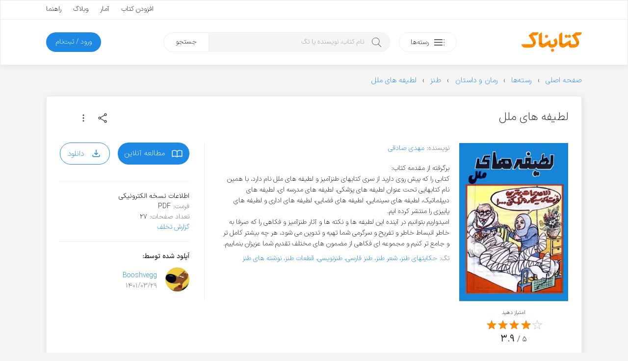

--- FILE ---
content_type: text/html; charset=utf-8
request_url: https://www.google.com/recaptcha/api2/anchor?ar=1&k=6LdgeZAUAAAAAPDx2702bFoMLLvrivE4DO3Udxvt&co=aHR0cHM6Ly9rZXRhYm5hay5jb206NDQz&hl=en&v=7gg7H51Q-naNfhmCP3_R47ho&size=invisible&anchor-ms=20000&execute-ms=15000&cb=o1qze0l5est3
body_size: 48359
content:
<!DOCTYPE HTML><html dir="ltr" lang="en"><head><meta http-equiv="Content-Type" content="text/html; charset=UTF-8">
<meta http-equiv="X-UA-Compatible" content="IE=edge">
<title>reCAPTCHA</title>
<style type="text/css">
/* cyrillic-ext */
@font-face {
  font-family: 'Roboto';
  font-style: normal;
  font-weight: 400;
  font-stretch: 100%;
  src: url(//fonts.gstatic.com/s/roboto/v48/KFO7CnqEu92Fr1ME7kSn66aGLdTylUAMa3GUBHMdazTgWw.woff2) format('woff2');
  unicode-range: U+0460-052F, U+1C80-1C8A, U+20B4, U+2DE0-2DFF, U+A640-A69F, U+FE2E-FE2F;
}
/* cyrillic */
@font-face {
  font-family: 'Roboto';
  font-style: normal;
  font-weight: 400;
  font-stretch: 100%;
  src: url(//fonts.gstatic.com/s/roboto/v48/KFO7CnqEu92Fr1ME7kSn66aGLdTylUAMa3iUBHMdazTgWw.woff2) format('woff2');
  unicode-range: U+0301, U+0400-045F, U+0490-0491, U+04B0-04B1, U+2116;
}
/* greek-ext */
@font-face {
  font-family: 'Roboto';
  font-style: normal;
  font-weight: 400;
  font-stretch: 100%;
  src: url(//fonts.gstatic.com/s/roboto/v48/KFO7CnqEu92Fr1ME7kSn66aGLdTylUAMa3CUBHMdazTgWw.woff2) format('woff2');
  unicode-range: U+1F00-1FFF;
}
/* greek */
@font-face {
  font-family: 'Roboto';
  font-style: normal;
  font-weight: 400;
  font-stretch: 100%;
  src: url(//fonts.gstatic.com/s/roboto/v48/KFO7CnqEu92Fr1ME7kSn66aGLdTylUAMa3-UBHMdazTgWw.woff2) format('woff2');
  unicode-range: U+0370-0377, U+037A-037F, U+0384-038A, U+038C, U+038E-03A1, U+03A3-03FF;
}
/* math */
@font-face {
  font-family: 'Roboto';
  font-style: normal;
  font-weight: 400;
  font-stretch: 100%;
  src: url(//fonts.gstatic.com/s/roboto/v48/KFO7CnqEu92Fr1ME7kSn66aGLdTylUAMawCUBHMdazTgWw.woff2) format('woff2');
  unicode-range: U+0302-0303, U+0305, U+0307-0308, U+0310, U+0312, U+0315, U+031A, U+0326-0327, U+032C, U+032F-0330, U+0332-0333, U+0338, U+033A, U+0346, U+034D, U+0391-03A1, U+03A3-03A9, U+03B1-03C9, U+03D1, U+03D5-03D6, U+03F0-03F1, U+03F4-03F5, U+2016-2017, U+2034-2038, U+203C, U+2040, U+2043, U+2047, U+2050, U+2057, U+205F, U+2070-2071, U+2074-208E, U+2090-209C, U+20D0-20DC, U+20E1, U+20E5-20EF, U+2100-2112, U+2114-2115, U+2117-2121, U+2123-214F, U+2190, U+2192, U+2194-21AE, U+21B0-21E5, U+21F1-21F2, U+21F4-2211, U+2213-2214, U+2216-22FF, U+2308-230B, U+2310, U+2319, U+231C-2321, U+2336-237A, U+237C, U+2395, U+239B-23B7, U+23D0, U+23DC-23E1, U+2474-2475, U+25AF, U+25B3, U+25B7, U+25BD, U+25C1, U+25CA, U+25CC, U+25FB, U+266D-266F, U+27C0-27FF, U+2900-2AFF, U+2B0E-2B11, U+2B30-2B4C, U+2BFE, U+3030, U+FF5B, U+FF5D, U+1D400-1D7FF, U+1EE00-1EEFF;
}
/* symbols */
@font-face {
  font-family: 'Roboto';
  font-style: normal;
  font-weight: 400;
  font-stretch: 100%;
  src: url(//fonts.gstatic.com/s/roboto/v48/KFO7CnqEu92Fr1ME7kSn66aGLdTylUAMaxKUBHMdazTgWw.woff2) format('woff2');
  unicode-range: U+0001-000C, U+000E-001F, U+007F-009F, U+20DD-20E0, U+20E2-20E4, U+2150-218F, U+2190, U+2192, U+2194-2199, U+21AF, U+21E6-21F0, U+21F3, U+2218-2219, U+2299, U+22C4-22C6, U+2300-243F, U+2440-244A, U+2460-24FF, U+25A0-27BF, U+2800-28FF, U+2921-2922, U+2981, U+29BF, U+29EB, U+2B00-2BFF, U+4DC0-4DFF, U+FFF9-FFFB, U+10140-1018E, U+10190-1019C, U+101A0, U+101D0-101FD, U+102E0-102FB, U+10E60-10E7E, U+1D2C0-1D2D3, U+1D2E0-1D37F, U+1F000-1F0FF, U+1F100-1F1AD, U+1F1E6-1F1FF, U+1F30D-1F30F, U+1F315, U+1F31C, U+1F31E, U+1F320-1F32C, U+1F336, U+1F378, U+1F37D, U+1F382, U+1F393-1F39F, U+1F3A7-1F3A8, U+1F3AC-1F3AF, U+1F3C2, U+1F3C4-1F3C6, U+1F3CA-1F3CE, U+1F3D4-1F3E0, U+1F3ED, U+1F3F1-1F3F3, U+1F3F5-1F3F7, U+1F408, U+1F415, U+1F41F, U+1F426, U+1F43F, U+1F441-1F442, U+1F444, U+1F446-1F449, U+1F44C-1F44E, U+1F453, U+1F46A, U+1F47D, U+1F4A3, U+1F4B0, U+1F4B3, U+1F4B9, U+1F4BB, U+1F4BF, U+1F4C8-1F4CB, U+1F4D6, U+1F4DA, U+1F4DF, U+1F4E3-1F4E6, U+1F4EA-1F4ED, U+1F4F7, U+1F4F9-1F4FB, U+1F4FD-1F4FE, U+1F503, U+1F507-1F50B, U+1F50D, U+1F512-1F513, U+1F53E-1F54A, U+1F54F-1F5FA, U+1F610, U+1F650-1F67F, U+1F687, U+1F68D, U+1F691, U+1F694, U+1F698, U+1F6AD, U+1F6B2, U+1F6B9-1F6BA, U+1F6BC, U+1F6C6-1F6CF, U+1F6D3-1F6D7, U+1F6E0-1F6EA, U+1F6F0-1F6F3, U+1F6F7-1F6FC, U+1F700-1F7FF, U+1F800-1F80B, U+1F810-1F847, U+1F850-1F859, U+1F860-1F887, U+1F890-1F8AD, U+1F8B0-1F8BB, U+1F8C0-1F8C1, U+1F900-1F90B, U+1F93B, U+1F946, U+1F984, U+1F996, U+1F9E9, U+1FA00-1FA6F, U+1FA70-1FA7C, U+1FA80-1FA89, U+1FA8F-1FAC6, U+1FACE-1FADC, U+1FADF-1FAE9, U+1FAF0-1FAF8, U+1FB00-1FBFF;
}
/* vietnamese */
@font-face {
  font-family: 'Roboto';
  font-style: normal;
  font-weight: 400;
  font-stretch: 100%;
  src: url(//fonts.gstatic.com/s/roboto/v48/KFO7CnqEu92Fr1ME7kSn66aGLdTylUAMa3OUBHMdazTgWw.woff2) format('woff2');
  unicode-range: U+0102-0103, U+0110-0111, U+0128-0129, U+0168-0169, U+01A0-01A1, U+01AF-01B0, U+0300-0301, U+0303-0304, U+0308-0309, U+0323, U+0329, U+1EA0-1EF9, U+20AB;
}
/* latin-ext */
@font-face {
  font-family: 'Roboto';
  font-style: normal;
  font-weight: 400;
  font-stretch: 100%;
  src: url(//fonts.gstatic.com/s/roboto/v48/KFO7CnqEu92Fr1ME7kSn66aGLdTylUAMa3KUBHMdazTgWw.woff2) format('woff2');
  unicode-range: U+0100-02BA, U+02BD-02C5, U+02C7-02CC, U+02CE-02D7, U+02DD-02FF, U+0304, U+0308, U+0329, U+1D00-1DBF, U+1E00-1E9F, U+1EF2-1EFF, U+2020, U+20A0-20AB, U+20AD-20C0, U+2113, U+2C60-2C7F, U+A720-A7FF;
}
/* latin */
@font-face {
  font-family: 'Roboto';
  font-style: normal;
  font-weight: 400;
  font-stretch: 100%;
  src: url(//fonts.gstatic.com/s/roboto/v48/KFO7CnqEu92Fr1ME7kSn66aGLdTylUAMa3yUBHMdazQ.woff2) format('woff2');
  unicode-range: U+0000-00FF, U+0131, U+0152-0153, U+02BB-02BC, U+02C6, U+02DA, U+02DC, U+0304, U+0308, U+0329, U+2000-206F, U+20AC, U+2122, U+2191, U+2193, U+2212, U+2215, U+FEFF, U+FFFD;
}
/* cyrillic-ext */
@font-face {
  font-family: 'Roboto';
  font-style: normal;
  font-weight: 500;
  font-stretch: 100%;
  src: url(//fonts.gstatic.com/s/roboto/v48/KFO7CnqEu92Fr1ME7kSn66aGLdTylUAMa3GUBHMdazTgWw.woff2) format('woff2');
  unicode-range: U+0460-052F, U+1C80-1C8A, U+20B4, U+2DE0-2DFF, U+A640-A69F, U+FE2E-FE2F;
}
/* cyrillic */
@font-face {
  font-family: 'Roboto';
  font-style: normal;
  font-weight: 500;
  font-stretch: 100%;
  src: url(//fonts.gstatic.com/s/roboto/v48/KFO7CnqEu92Fr1ME7kSn66aGLdTylUAMa3iUBHMdazTgWw.woff2) format('woff2');
  unicode-range: U+0301, U+0400-045F, U+0490-0491, U+04B0-04B1, U+2116;
}
/* greek-ext */
@font-face {
  font-family: 'Roboto';
  font-style: normal;
  font-weight: 500;
  font-stretch: 100%;
  src: url(//fonts.gstatic.com/s/roboto/v48/KFO7CnqEu92Fr1ME7kSn66aGLdTylUAMa3CUBHMdazTgWw.woff2) format('woff2');
  unicode-range: U+1F00-1FFF;
}
/* greek */
@font-face {
  font-family: 'Roboto';
  font-style: normal;
  font-weight: 500;
  font-stretch: 100%;
  src: url(//fonts.gstatic.com/s/roboto/v48/KFO7CnqEu92Fr1ME7kSn66aGLdTylUAMa3-UBHMdazTgWw.woff2) format('woff2');
  unicode-range: U+0370-0377, U+037A-037F, U+0384-038A, U+038C, U+038E-03A1, U+03A3-03FF;
}
/* math */
@font-face {
  font-family: 'Roboto';
  font-style: normal;
  font-weight: 500;
  font-stretch: 100%;
  src: url(//fonts.gstatic.com/s/roboto/v48/KFO7CnqEu92Fr1ME7kSn66aGLdTylUAMawCUBHMdazTgWw.woff2) format('woff2');
  unicode-range: U+0302-0303, U+0305, U+0307-0308, U+0310, U+0312, U+0315, U+031A, U+0326-0327, U+032C, U+032F-0330, U+0332-0333, U+0338, U+033A, U+0346, U+034D, U+0391-03A1, U+03A3-03A9, U+03B1-03C9, U+03D1, U+03D5-03D6, U+03F0-03F1, U+03F4-03F5, U+2016-2017, U+2034-2038, U+203C, U+2040, U+2043, U+2047, U+2050, U+2057, U+205F, U+2070-2071, U+2074-208E, U+2090-209C, U+20D0-20DC, U+20E1, U+20E5-20EF, U+2100-2112, U+2114-2115, U+2117-2121, U+2123-214F, U+2190, U+2192, U+2194-21AE, U+21B0-21E5, U+21F1-21F2, U+21F4-2211, U+2213-2214, U+2216-22FF, U+2308-230B, U+2310, U+2319, U+231C-2321, U+2336-237A, U+237C, U+2395, U+239B-23B7, U+23D0, U+23DC-23E1, U+2474-2475, U+25AF, U+25B3, U+25B7, U+25BD, U+25C1, U+25CA, U+25CC, U+25FB, U+266D-266F, U+27C0-27FF, U+2900-2AFF, U+2B0E-2B11, U+2B30-2B4C, U+2BFE, U+3030, U+FF5B, U+FF5D, U+1D400-1D7FF, U+1EE00-1EEFF;
}
/* symbols */
@font-face {
  font-family: 'Roboto';
  font-style: normal;
  font-weight: 500;
  font-stretch: 100%;
  src: url(//fonts.gstatic.com/s/roboto/v48/KFO7CnqEu92Fr1ME7kSn66aGLdTylUAMaxKUBHMdazTgWw.woff2) format('woff2');
  unicode-range: U+0001-000C, U+000E-001F, U+007F-009F, U+20DD-20E0, U+20E2-20E4, U+2150-218F, U+2190, U+2192, U+2194-2199, U+21AF, U+21E6-21F0, U+21F3, U+2218-2219, U+2299, U+22C4-22C6, U+2300-243F, U+2440-244A, U+2460-24FF, U+25A0-27BF, U+2800-28FF, U+2921-2922, U+2981, U+29BF, U+29EB, U+2B00-2BFF, U+4DC0-4DFF, U+FFF9-FFFB, U+10140-1018E, U+10190-1019C, U+101A0, U+101D0-101FD, U+102E0-102FB, U+10E60-10E7E, U+1D2C0-1D2D3, U+1D2E0-1D37F, U+1F000-1F0FF, U+1F100-1F1AD, U+1F1E6-1F1FF, U+1F30D-1F30F, U+1F315, U+1F31C, U+1F31E, U+1F320-1F32C, U+1F336, U+1F378, U+1F37D, U+1F382, U+1F393-1F39F, U+1F3A7-1F3A8, U+1F3AC-1F3AF, U+1F3C2, U+1F3C4-1F3C6, U+1F3CA-1F3CE, U+1F3D4-1F3E0, U+1F3ED, U+1F3F1-1F3F3, U+1F3F5-1F3F7, U+1F408, U+1F415, U+1F41F, U+1F426, U+1F43F, U+1F441-1F442, U+1F444, U+1F446-1F449, U+1F44C-1F44E, U+1F453, U+1F46A, U+1F47D, U+1F4A3, U+1F4B0, U+1F4B3, U+1F4B9, U+1F4BB, U+1F4BF, U+1F4C8-1F4CB, U+1F4D6, U+1F4DA, U+1F4DF, U+1F4E3-1F4E6, U+1F4EA-1F4ED, U+1F4F7, U+1F4F9-1F4FB, U+1F4FD-1F4FE, U+1F503, U+1F507-1F50B, U+1F50D, U+1F512-1F513, U+1F53E-1F54A, U+1F54F-1F5FA, U+1F610, U+1F650-1F67F, U+1F687, U+1F68D, U+1F691, U+1F694, U+1F698, U+1F6AD, U+1F6B2, U+1F6B9-1F6BA, U+1F6BC, U+1F6C6-1F6CF, U+1F6D3-1F6D7, U+1F6E0-1F6EA, U+1F6F0-1F6F3, U+1F6F7-1F6FC, U+1F700-1F7FF, U+1F800-1F80B, U+1F810-1F847, U+1F850-1F859, U+1F860-1F887, U+1F890-1F8AD, U+1F8B0-1F8BB, U+1F8C0-1F8C1, U+1F900-1F90B, U+1F93B, U+1F946, U+1F984, U+1F996, U+1F9E9, U+1FA00-1FA6F, U+1FA70-1FA7C, U+1FA80-1FA89, U+1FA8F-1FAC6, U+1FACE-1FADC, U+1FADF-1FAE9, U+1FAF0-1FAF8, U+1FB00-1FBFF;
}
/* vietnamese */
@font-face {
  font-family: 'Roboto';
  font-style: normal;
  font-weight: 500;
  font-stretch: 100%;
  src: url(//fonts.gstatic.com/s/roboto/v48/KFO7CnqEu92Fr1ME7kSn66aGLdTylUAMa3OUBHMdazTgWw.woff2) format('woff2');
  unicode-range: U+0102-0103, U+0110-0111, U+0128-0129, U+0168-0169, U+01A0-01A1, U+01AF-01B0, U+0300-0301, U+0303-0304, U+0308-0309, U+0323, U+0329, U+1EA0-1EF9, U+20AB;
}
/* latin-ext */
@font-face {
  font-family: 'Roboto';
  font-style: normal;
  font-weight: 500;
  font-stretch: 100%;
  src: url(//fonts.gstatic.com/s/roboto/v48/KFO7CnqEu92Fr1ME7kSn66aGLdTylUAMa3KUBHMdazTgWw.woff2) format('woff2');
  unicode-range: U+0100-02BA, U+02BD-02C5, U+02C7-02CC, U+02CE-02D7, U+02DD-02FF, U+0304, U+0308, U+0329, U+1D00-1DBF, U+1E00-1E9F, U+1EF2-1EFF, U+2020, U+20A0-20AB, U+20AD-20C0, U+2113, U+2C60-2C7F, U+A720-A7FF;
}
/* latin */
@font-face {
  font-family: 'Roboto';
  font-style: normal;
  font-weight: 500;
  font-stretch: 100%;
  src: url(//fonts.gstatic.com/s/roboto/v48/KFO7CnqEu92Fr1ME7kSn66aGLdTylUAMa3yUBHMdazQ.woff2) format('woff2');
  unicode-range: U+0000-00FF, U+0131, U+0152-0153, U+02BB-02BC, U+02C6, U+02DA, U+02DC, U+0304, U+0308, U+0329, U+2000-206F, U+20AC, U+2122, U+2191, U+2193, U+2212, U+2215, U+FEFF, U+FFFD;
}
/* cyrillic-ext */
@font-face {
  font-family: 'Roboto';
  font-style: normal;
  font-weight: 900;
  font-stretch: 100%;
  src: url(//fonts.gstatic.com/s/roboto/v48/KFO7CnqEu92Fr1ME7kSn66aGLdTylUAMa3GUBHMdazTgWw.woff2) format('woff2');
  unicode-range: U+0460-052F, U+1C80-1C8A, U+20B4, U+2DE0-2DFF, U+A640-A69F, U+FE2E-FE2F;
}
/* cyrillic */
@font-face {
  font-family: 'Roboto';
  font-style: normal;
  font-weight: 900;
  font-stretch: 100%;
  src: url(//fonts.gstatic.com/s/roboto/v48/KFO7CnqEu92Fr1ME7kSn66aGLdTylUAMa3iUBHMdazTgWw.woff2) format('woff2');
  unicode-range: U+0301, U+0400-045F, U+0490-0491, U+04B0-04B1, U+2116;
}
/* greek-ext */
@font-face {
  font-family: 'Roboto';
  font-style: normal;
  font-weight: 900;
  font-stretch: 100%;
  src: url(//fonts.gstatic.com/s/roboto/v48/KFO7CnqEu92Fr1ME7kSn66aGLdTylUAMa3CUBHMdazTgWw.woff2) format('woff2');
  unicode-range: U+1F00-1FFF;
}
/* greek */
@font-face {
  font-family: 'Roboto';
  font-style: normal;
  font-weight: 900;
  font-stretch: 100%;
  src: url(//fonts.gstatic.com/s/roboto/v48/KFO7CnqEu92Fr1ME7kSn66aGLdTylUAMa3-UBHMdazTgWw.woff2) format('woff2');
  unicode-range: U+0370-0377, U+037A-037F, U+0384-038A, U+038C, U+038E-03A1, U+03A3-03FF;
}
/* math */
@font-face {
  font-family: 'Roboto';
  font-style: normal;
  font-weight: 900;
  font-stretch: 100%;
  src: url(//fonts.gstatic.com/s/roboto/v48/KFO7CnqEu92Fr1ME7kSn66aGLdTylUAMawCUBHMdazTgWw.woff2) format('woff2');
  unicode-range: U+0302-0303, U+0305, U+0307-0308, U+0310, U+0312, U+0315, U+031A, U+0326-0327, U+032C, U+032F-0330, U+0332-0333, U+0338, U+033A, U+0346, U+034D, U+0391-03A1, U+03A3-03A9, U+03B1-03C9, U+03D1, U+03D5-03D6, U+03F0-03F1, U+03F4-03F5, U+2016-2017, U+2034-2038, U+203C, U+2040, U+2043, U+2047, U+2050, U+2057, U+205F, U+2070-2071, U+2074-208E, U+2090-209C, U+20D0-20DC, U+20E1, U+20E5-20EF, U+2100-2112, U+2114-2115, U+2117-2121, U+2123-214F, U+2190, U+2192, U+2194-21AE, U+21B0-21E5, U+21F1-21F2, U+21F4-2211, U+2213-2214, U+2216-22FF, U+2308-230B, U+2310, U+2319, U+231C-2321, U+2336-237A, U+237C, U+2395, U+239B-23B7, U+23D0, U+23DC-23E1, U+2474-2475, U+25AF, U+25B3, U+25B7, U+25BD, U+25C1, U+25CA, U+25CC, U+25FB, U+266D-266F, U+27C0-27FF, U+2900-2AFF, U+2B0E-2B11, U+2B30-2B4C, U+2BFE, U+3030, U+FF5B, U+FF5D, U+1D400-1D7FF, U+1EE00-1EEFF;
}
/* symbols */
@font-face {
  font-family: 'Roboto';
  font-style: normal;
  font-weight: 900;
  font-stretch: 100%;
  src: url(//fonts.gstatic.com/s/roboto/v48/KFO7CnqEu92Fr1ME7kSn66aGLdTylUAMaxKUBHMdazTgWw.woff2) format('woff2');
  unicode-range: U+0001-000C, U+000E-001F, U+007F-009F, U+20DD-20E0, U+20E2-20E4, U+2150-218F, U+2190, U+2192, U+2194-2199, U+21AF, U+21E6-21F0, U+21F3, U+2218-2219, U+2299, U+22C4-22C6, U+2300-243F, U+2440-244A, U+2460-24FF, U+25A0-27BF, U+2800-28FF, U+2921-2922, U+2981, U+29BF, U+29EB, U+2B00-2BFF, U+4DC0-4DFF, U+FFF9-FFFB, U+10140-1018E, U+10190-1019C, U+101A0, U+101D0-101FD, U+102E0-102FB, U+10E60-10E7E, U+1D2C0-1D2D3, U+1D2E0-1D37F, U+1F000-1F0FF, U+1F100-1F1AD, U+1F1E6-1F1FF, U+1F30D-1F30F, U+1F315, U+1F31C, U+1F31E, U+1F320-1F32C, U+1F336, U+1F378, U+1F37D, U+1F382, U+1F393-1F39F, U+1F3A7-1F3A8, U+1F3AC-1F3AF, U+1F3C2, U+1F3C4-1F3C6, U+1F3CA-1F3CE, U+1F3D4-1F3E0, U+1F3ED, U+1F3F1-1F3F3, U+1F3F5-1F3F7, U+1F408, U+1F415, U+1F41F, U+1F426, U+1F43F, U+1F441-1F442, U+1F444, U+1F446-1F449, U+1F44C-1F44E, U+1F453, U+1F46A, U+1F47D, U+1F4A3, U+1F4B0, U+1F4B3, U+1F4B9, U+1F4BB, U+1F4BF, U+1F4C8-1F4CB, U+1F4D6, U+1F4DA, U+1F4DF, U+1F4E3-1F4E6, U+1F4EA-1F4ED, U+1F4F7, U+1F4F9-1F4FB, U+1F4FD-1F4FE, U+1F503, U+1F507-1F50B, U+1F50D, U+1F512-1F513, U+1F53E-1F54A, U+1F54F-1F5FA, U+1F610, U+1F650-1F67F, U+1F687, U+1F68D, U+1F691, U+1F694, U+1F698, U+1F6AD, U+1F6B2, U+1F6B9-1F6BA, U+1F6BC, U+1F6C6-1F6CF, U+1F6D3-1F6D7, U+1F6E0-1F6EA, U+1F6F0-1F6F3, U+1F6F7-1F6FC, U+1F700-1F7FF, U+1F800-1F80B, U+1F810-1F847, U+1F850-1F859, U+1F860-1F887, U+1F890-1F8AD, U+1F8B0-1F8BB, U+1F8C0-1F8C1, U+1F900-1F90B, U+1F93B, U+1F946, U+1F984, U+1F996, U+1F9E9, U+1FA00-1FA6F, U+1FA70-1FA7C, U+1FA80-1FA89, U+1FA8F-1FAC6, U+1FACE-1FADC, U+1FADF-1FAE9, U+1FAF0-1FAF8, U+1FB00-1FBFF;
}
/* vietnamese */
@font-face {
  font-family: 'Roboto';
  font-style: normal;
  font-weight: 900;
  font-stretch: 100%;
  src: url(//fonts.gstatic.com/s/roboto/v48/KFO7CnqEu92Fr1ME7kSn66aGLdTylUAMa3OUBHMdazTgWw.woff2) format('woff2');
  unicode-range: U+0102-0103, U+0110-0111, U+0128-0129, U+0168-0169, U+01A0-01A1, U+01AF-01B0, U+0300-0301, U+0303-0304, U+0308-0309, U+0323, U+0329, U+1EA0-1EF9, U+20AB;
}
/* latin-ext */
@font-face {
  font-family: 'Roboto';
  font-style: normal;
  font-weight: 900;
  font-stretch: 100%;
  src: url(//fonts.gstatic.com/s/roboto/v48/KFO7CnqEu92Fr1ME7kSn66aGLdTylUAMa3KUBHMdazTgWw.woff2) format('woff2');
  unicode-range: U+0100-02BA, U+02BD-02C5, U+02C7-02CC, U+02CE-02D7, U+02DD-02FF, U+0304, U+0308, U+0329, U+1D00-1DBF, U+1E00-1E9F, U+1EF2-1EFF, U+2020, U+20A0-20AB, U+20AD-20C0, U+2113, U+2C60-2C7F, U+A720-A7FF;
}
/* latin */
@font-face {
  font-family: 'Roboto';
  font-style: normal;
  font-weight: 900;
  font-stretch: 100%;
  src: url(//fonts.gstatic.com/s/roboto/v48/KFO7CnqEu92Fr1ME7kSn66aGLdTylUAMa3yUBHMdazQ.woff2) format('woff2');
  unicode-range: U+0000-00FF, U+0131, U+0152-0153, U+02BB-02BC, U+02C6, U+02DA, U+02DC, U+0304, U+0308, U+0329, U+2000-206F, U+20AC, U+2122, U+2191, U+2193, U+2212, U+2215, U+FEFF, U+FFFD;
}

</style>
<link rel="stylesheet" type="text/css" href="https://www.gstatic.com/recaptcha/releases/7gg7H51Q-naNfhmCP3_R47ho/styles__ltr.css">
<script nonce="FP7JcNC-LyrbZURZHswm0Q" type="text/javascript">window['__recaptcha_api'] = 'https://www.google.com/recaptcha/api2/';</script>
<script type="text/javascript" src="https://www.gstatic.com/recaptcha/releases/7gg7H51Q-naNfhmCP3_R47ho/recaptcha__en.js" nonce="FP7JcNC-LyrbZURZHswm0Q">
      
    </script></head>
<body><div id="rc-anchor-alert" class="rc-anchor-alert"></div>
<input type="hidden" id="recaptcha-token" value="[base64]">
<script type="text/javascript" nonce="FP7JcNC-LyrbZURZHswm0Q">
      recaptcha.anchor.Main.init("[\x22ainput\x22,[\x22bgdata\x22,\x22\x22,\[base64]/[base64]/[base64]/[base64]/cjw8ejpyPj4+eil9Y2F0Y2gobCl7dGhyb3cgbDt9fSxIPWZ1bmN0aW9uKHcsdCx6KXtpZih3PT0xOTR8fHc9PTIwOCl0LnZbd10/dC52W3ddLmNvbmNhdCh6KTp0LnZbd109b2Yoeix0KTtlbHNle2lmKHQuYkImJnchPTMxNylyZXR1cm47dz09NjZ8fHc9PTEyMnx8dz09NDcwfHx3PT00NHx8dz09NDE2fHx3PT0zOTd8fHc9PTQyMXx8dz09Njh8fHc9PTcwfHx3PT0xODQ/[base64]/[base64]/[base64]/bmV3IGRbVl0oSlswXSk6cD09Mj9uZXcgZFtWXShKWzBdLEpbMV0pOnA9PTM/bmV3IGRbVl0oSlswXSxKWzFdLEpbMl0pOnA9PTQ/[base64]/[base64]/[base64]/[base64]\x22,\[base64]\x22,\x22InzCgGE3wqbDtGPDlMKdw5jCpV81w7DCqj4Vwp3Cr8OKwrjDtsKmBGvCgMKmEwYbwokUwr9ZwqrDgXjCrC/DjX9UV8Kdw6wTfcKxwqgwXWLDrMOSPDx4NMKIw6nDtB3CuiQBFH9Sw7DCqMOYQ8O6w5xmwqhywoYLw4hybsKsw6HDj8OpIirDhsO/wonCl8OdLFPCk8Kxwr/CtHPDpnvDrcOARwQrZcKtw5VIw6zDvEPDkcO6J8KyXxbDgm7DjsKTB8OcJEEfw7gTUsObwo4PNMOBGDIHwpXCjcOBwoFnwrY0WlrDvl0awp7DnsKVwp3DksKdwqFkDiPCusK6A24FwrDDpMKGCRQWMcOIwp3CkArDg8OhWnQIwr/ClsK5NcOIZ1DCjMOhw4vDgMKxw5rDn35zw51SQBpZw5VVXGo0A3PDu8OrO23CkknCm0fDvcO/GEfCqsKKLjjCqWHCn3FTGMOTwqHCl27DpV4CD17DoEHDj8KcwrMBLlYGVMOfQMKHwqrCgsOXKSzDrgTDl8OmDcOAwp7Do8KJYGTDsX7Dnw9RwrLCtcO8KcOKYzpefX7CscKtOsOCJcKiDWnCocK3EsKtSxLDtz/Dp8OdDsKgwqZ4wrfCi8Odw5rDrAwaMF3DrWcOwpnCqsKuUsKpwpTDoyXCu8KewrrDh8KNOUrCssOIPEkaw4cpCEDCvcOXw63Do8OvKVNYw4g7w5nDjHVOw40KdFrChR93w5/DlGHDpgHDu8KOQCHDvcO5wozDjsKRw5MSXyAtw5UbGcOQR8OECWTCgMKjwqfCi8OOIMOEwoQNHcOKwqXCpcKqw7pjC8KUUcKjQwXCq8O3wpU+wodiwpXDn1HCp8Oow7PCrzTDr8Kzwo/DtcK1IsOxQkRSw7/CsCo4fsKCwoHDl8KJw4rClsKZWcKTw7XDhsKyBMOlwqjDocKewq3Ds34aP1clw77ClgPCnEQUw7YLBDZHwqc/aMODwrwKwp/DlsKSGsK2BXZ/ZWPCq8OsBR9VdMKQwrg+KcOqw53DmUkBbcKqNcO5w6bDmCbDiMO1w5pePcObw5DDhwxtwoLCi8Oowqc6Jw9IesOuYxDCnF4xwqYow43CsDDCignDssK4w4U+wpnDpmTCssKTw4HClhHDr8KLY8OSw58VUU3Cr8K1QwQ4wqNpw4XCqMK0w6/DgsOMd8Kywq9lfjLDpMOUScKqXMOeaMO7wpnCiTXChMKlw5PCvVlvHFMKw7BkVwfCh8KrEXlJG2FIw5lZw67Cn8OcPC3CkcOEAnrDqsO/w7fCm1XCjcK2dMKLf8K2wrdBwrARw4/DugLCrGvCpcK0w6l7UExNI8KFwqXDpELDncKcOC3DsV8gwobCsMOLwogAwrXCosO3wr/DgxrDlmo0c3HCkRUrD8KXXMOjw60IXcK2SMOzE38lw63CoMOZYA/CgcK3wpQ/X1fDqcOww45ywoszIcOuKcKMHjfCo01sOMKrw7XDhB5sTsOlIsOEw7A7ecOXwqAGEyhWwp4YJUvCiMOyw5tHSCbDvixlDCzDiwgYAsO4woXClx07w4DDs8Knw7YIJMKqw6TDgcOCG8Oow4nDmB7DjS0tf8KkwoMXw7BrAsKHwqk9ScK4w5/Dh1J6FgrDmhAPFnlTw5zCjVTCqMKWw7DDnVpdAcKxYVHCrAjDvwbDoyzDjDLCkMKBw5jDkChJw5IrHMOpwp/Cm0TCu8OtScOEw4fDlx06ZRzDi8KFwoPDq308BmbDqcKjUsKWw4hewprDj8K8W3DCp0XDsgbCpcKtwqPDjWpfZsO8BMOwLcKwwqZvwrHChj3DiMOjw7sKI8KWfMKFcsKrc8KUw5xww5klwqF/WcOJwqLDi8OWw5MBwrrDvMOQw599wrgwwpghw6rDq1N4w7AFw4LDk8KWworCtAzCgG3CmiXDgDHDvMO6wrfChsKGwpdhfzAeKGRVYVnCrz3DpcObw4PDl8KyXsKtwqgxHBPCq2E0YR7Dg3VmccKna8KoBD3DjEzDgzzCr0LDmzXCi8O5MlVCw5nDhcO3D0/Cj8KFccKDwo5DwpvDvcO0wr/Ck8KBw63Dn8OwCsK8envDrcKhbHYTwrnDnifChsKrD8K5wqwGwr/CqsOGw5oDwqzChmghDcOGwpgzAkciT2pKFFU8QcOawp9bbA/DoGLCsE8cOWXChsOSw6xQbFhCwpIbZhN6CS1Yw6Bew7gLwosiwpnCox3DrGHCpQrCqR/Dv1BuPD8dPVLCvxpYWMKyw4zDjljCqMO4e8OfJ8KCw7bDjcOZa8KLw7h3w4HDgDHCpMOFZDI1Gjc8wrk2CF0Qw58fwqhmAMKNNsOCwq0jD0DClTbDnU/CosKBw6oOZQlnwpXDqsOfFsOdO8OTwqPCqsKeDnt+JmjCkXzChsKzbsOxX8KjJG7CtcOhbMOZVMKLJ8O/[base64]/acOzworDk8KUTg9FZMOPISI+RcKdw43DuAdhwqtvVj/CkGNqflfDlcO0w6zDhsKdLyHCrk1wBDbCilzDgcKuAXzCrmEAwonCvsKRw7fDphTDl0cCw5TCgMOBwo0DwqfCnsOBd8OsHsKhw6/CtcO/OxkdN1jCoMO+K8OLwoolHMKCDWXDg8OVMMKJPhDDp3fCkMOww6/[base64]/DohvCgEEgw4vDuznDkMO+wo/[base64]/XHfCt8KcAcO2w6rClm7Dt8OiwqlEw4PCnXfCikXClMOwWcObw6YqXMO9w4vDqsO1w69HwqTDhUvCrgxFSTg+UX41W8OnTnrCtRjDoMOowpzDocK3wrgdw6LCj1FZwrxtw6XDhMKeZ0giFsK6IsKARcOzwrHDi8Ouw5nCiHHDqhB8XsOcPcK/EcK8TsOowoXDuU4Uw7LCq094woMQw4IHw7nDscK7wr3ChX/CjEnCnMOrcynCjg/[base64]/DpsO4wojDr8OzW8OPZ8KHworDuw/Dq8O5QWUpw4rDt2TDuMKWAcORHMKUw6vDicKFGcK6w5bChMOFTcOWw7zCvcK+wqvCvcOTcwtGw5jDqgHDu8Oqw4pnNsKJw4F7I8O2HcOsQzfCisONQ8OBfMOuw40IB8OQw4TDr3Zcw48nNitiAcOKemvCkRkhRMOhQsK3wrXDkAfCnBvCoWQfw4DCv08Zwo/Ciwp0EzLDvMOaw4clw5ZqOQrChGxBwpPCs3YnNEfDmsODw7fDqTFNV8Khw5sGwoLDhcK9wo/DpsO4L8Ktw7w+DsO3TcKqRcOvH0wEwoHCmsO2MMKedTcZFMOWPB/[base64]/CtX03IHdtXsOUR8OSC8OrwrnDnRkXw7zDm8OtXGgmVcO5aMO+wrTDh8OgLCHDo8KTw6Adw4VzYATDmsOTZRnChzZrw63ChcK1dcKCwpDCmFgzw5LDksKBKcOEIsKawpknNzrCpBI1SU1FwpzCgBweIsKHw5/ChzvCkMKDwqw1MgTCtn7DmMOcwpx2PF13wpVgQGXCoDTCs8OjVgY7wovDvR0ObFFYKUE8XSvDqzl4w6Ixw6lmLMKZw5UpU8OFWsK4wpFlw4l2UAhkw5LDgUVgwpdoAsOcwoczwobDmQ/CmDMcYcOzw5JTw6ByUMKkw7zDrCnDkCrDrMKIw7jDqHdPQRNuwoLDgSIfw6jCtDzCgnHCtEM4woxfX8KQw7l8wpZgw5dnB8KBw6rCssKow6p4THjDgsO6DC0iJcOYX8K9e1zDs8O9CsOQAy5ZIsKYSz/[base64]/K8OpLBXDiHkmOsKycQ/CnXDCpA45w5p6IAzDri99w7UXXHfCsm3Dg8KoYCzDmGnDulLDp8OCFlMPMEs4wqlMwrgawrM5RTJFwrbCjsK2w67DniUVwqY1w4rDtcOaw5ECw6vDu8ORW3shwpR5bjVWwq3CqClGUMKhw7fCk2xUM1fCp18yw4TDl384w6/[base64]/[base64]/J8KqwrLDkgnDsMKYw79Vw49IwrbDqMKpAksbZ8OjYj7DuSnDusOyw5FBcFXCssKFRUHDv8Kpw7w/w49zwpl8K3bDlsOjM8KKHcKeY2gdwprDk1dfDUrChRZCOcKiETZ/wpPCsMKfBm/CicK8ZMKFw4vCkMOsM8ObwosiwpLDucKTM8OTw7LCuMOLQMO7AxrCnhnCsxI4WcKXwq7DpcK+w4cNw544AcKBw5V5Fh/DtidwFcO/D8KFVzkew4Y4RcKofsKDwoTCn8K2wrFsUBHCmcOdwoXCiDfDjjLDvcOqOcK0wozCkWDCj0nDrG/ClF4zwrQxZMOiw6bCoMOew6giw4fDnMK6dBBYw6d1f8ONVEp2woEuwrbDtnZeLEvCqDfCg8ONw6NBZMOSwpcTw7kYwpnDuMOeJFdlw6jCrGw0LsKxKcKdbcORw4TDlQkMP8K5w73CgsOgJVxnw7HDtsOJw4Z7bMOXw6/CrzsHXyHDqwnDqcO+w5E0w6jDkcKUwrHDkTbDtULCpyzDqsOHwrVpw5poHsK/[base64]/woLDj1LDqcO8wpXClzsmwoh/w4pOwokuw7Bac8OCCRrDnBnDucKXOH/CmMOuw7rCmsO7SBZSw5nChAN2T3TDkV/DjVxhwql3wpPDi8OWPDAEwrgje8OMOA/Dt1FJSsOjworDtCnCsMKhw40FRCnCmV1qAm7CsVlhw4/CmGd8w63ChcK2HzLCm8Otw4vDgRh8FU0gw5pvGU7Cs0kywq7DucK8wrDDjjjCtsOpcHLCiXLDgkopOgQiwrYuZsOlCsKyw7LDmQPDvT3DlWdQX1Q3w6IoLMKowodVwqoCGGUeBsKUQwXCpcOPbgAdwq3DuTjCtknDnm/ChnpAHWQBw5Biw5zDrX7Cin7DvsOrwpocwrnCv1kMNDZQwp3CiXMRABY7BSXCtMO9w5Q3wpw/[base64]/A3kcwqDDu8OgBmbCtVIHcjLDnQEmc8KZex3CqlEJWnnDnsKDVhXDq3UpwrooA8OddcOCw6PCu8Omw5xtwqvCr2PCpsKTwp7DqiUNw5zDo8K2wodDw61gHcOWwpUkCcOnFWkhwo/DhMKTw4ZUw5JzwpzCo8KrecONLMK3BMKpCMKww5kSEFPDgHzDs8K/wrcHTsK5IsK1f3PCusOww5QawqHCsSLDt1bCisKWw7JWw7EJWsONwqvDkcOAMcK4bMOxwrfDrm0Cwp5qUhh6wok1woMXwoMySn4HwrjChHc/e8KEwqd/w4/DuT7CmklHdmfDgWPCmMO7wr52wpfCsCvDtMOxwoXCsMOXWgpAwrLCj8ORcsOJw4vDtxLCmVXCusKgw5TDrsK5LX/Dok/Dg1DCgMKMTcOEcG4WYH01wprCoARRw5HDrMOKQsOvw4LCr3Riw7lfUsKfwq4cFjVAJwLCqGHCh2VFQ8Obw4RRYcOVwoImfxzCs35Ww6zDvMK+e8Ked8KadsO0woTCjcKyw5V/wpBSQMOud0vDg2Brw7PDqBTDohYow6MGEsO4wrRjwp7CoMOjwqBEHEIJwr/CrMO9bGrCkcKOQcKew7kdw5wLPcO/[base64]/[base64]/[base64]/CkW9hA14SSCjCh8O+XcO9OW3CjcKwwqtnHRkTMMORwq0cAVY5wpw+G8KkwpApJQ3Cv0zCvMKew5lHZsKEKcOJwqXCq8KFwoM6FMKDC8Oeb8KDw5oRUsOLRDEuEMKUHxzDkcO9wrp2O8OeFgHDtcK0woDDq8KtwrttfFRwBhgbwqPConM/w4QYamDDtxzDh8KOOsOdw5XDrh9eYl/CpVzDilrDqcOWGMKqw5nDrT/Cqx/[base64]/[base64]/DlsOlw4lDw494wpA7wolgBQZ+bHDDp8KYw641RWXDlcOmBcKgw7zDv8O1QMK9WRTDtkTCkgcHwq7CsMO1XQXCqcOYT8Kywo51w67DmQc0woFPDk1UwrjDuEDCqsOAHcO6w7XDh8OnwrXCgTHDpMKEfcOewrs5wqvDpcKRw7DCtsKiKcKARWF/bcKKLWzDghjDvMKpHcO0wrjDicOEOxAGwrjDmsOSwrE8w5LCjyLDv8O4w6XDi8OMw7rCicO+w4s0Gj1IPQfDgU8Dw4wVwrpeJ2dYDnLDncOqw5HCpnbDrsO3KgXCkBbCvMOgLsKJFXvCvsOEDMOcwoNUNERmG8K7wpNKw5LCggBcwqLCg8KELMKvwoEBw6Y5F8OWGR/[base64]/[base64]/aMO4w4IPDS/DpsOLw5/[base64]/wp3DmmgsXSPCix9kCMKBUz8ywoJUTThKw6/CkcKJW2Y/w75MwpcRw78GAMK0ZcOJw7nDn8KfwrjCg8KgwqISwoTDvQtKwrrDoBDDo8KJOQ3CgUzDscOtDsODODM7w6cIw6x/dmPDiS5lwogew4l0AHkqKcO8DcOkYcKxM8Kgw41Fw5bCo8OkLlrCrwNFwpQtMMK9w4LDvHZkWUHDnh7DmmBuw6zDjzQXdsOLFDzCmUnChDlRRxnDv8OXw6p/[base64]/DjmbCkhXDmRfCkgTDj8KfTcKJaQJEw5YJPw1mw4AJw48SJ8KjGyMLZ3wVBT8Jwp/Cn0TDvADCucOyw4M6w6EIw4rDnsODw60jTcKKwqPDmMOTJgbCpnXCpcKXwr0rwrAiw7EdLWrChEBVw5sQUV3CnMKmA8OSflbCs0YQIsOWwr8VZHtGN8Obw47ChQMbwo7DncKgw7fDhMKJOylcRcKww7vCo8ODcH/ClcO9w4fCgnTCo8OIwpHCkMKVwp5zLAjCgMKQcMOScAbDuMKfwonCpWw3wrfDlw8BwpjCm18rwqvCuMO2wpxmw5lGw7PDicKZbMOZwrHDjDZfwog8wpFWw6LDu8O+wo8pw6owAMK7HX/DjkfDvcK7w5kRw4FDw6U4w5hMQixlUMKvAMK/w4Y0Cl/CtDTDlcOSEGUtN8KYI1pAw5oxw5fDn8OJw4/Cs8KOV8KUVsKJDEPDrcKWdMK1w7LChcKBNcOLwpjCsWDDlUnDvSjDqDwZJcKSKcKmJD3DocOYEwcpwp/[base64]/Cn8KDURHCsGkQPcKcSgfDncOBw7QTXxdDYSoEBsOzwqPCqsKnbyvDjDY7SXVDWiHCkTtjAXV7B1YCc8KUbUvDjcOoc8O7wrnDtMO/ZUc+FjDChsOhJsKvw7XDq2vDhG/Dg8OCwoTCsSl5AsK5woXDkT7Cni3DucKqwpzCn8OXMH92MFDDn1obUmFbLsOjw67CtWxQMGNVcgzCmsK4dcOvZcO4MMKXIcO3woQeNAnDjcOjAFjCo8K0w4UOPcOzw6Rpwr3Cqldbwq/DtklrQ8KqNMKOIcOoaQTCqnvDlHhXwqvDoEzCiUc8Rn3Dp8O2H8O6dwnCunlWP8K7wrtMIFrCuyB2wokQw47CsMKqw449Bz/CkCHCknsRw6nDomh5wrjDhFdxwqLCtkJ9w4jCiHhZwoIWwoQ0wq8Ew7tPw4AHdMK0wp7DqWbChcOaGMOXUMOcwqjDkiRZCnYNYMKew4jCs8OUKcKgwoJPwpM0EARfwqTCnVkfw6PCtg1Dw7PDh3dbw4I8w4LDiwg6wpQHw7LCpMKicHHCiAFfesO/F8KVwo3Dr8O1awAZF8O+w7vDnRLDi8KNw4zCrMOleMOuDjAUZB8xw5jCqllNw63DusOVwq1KwqFCwqbCiS/Cr8KVQcK3wotXdXskDMO0w6knw53Cs8OMwpdpDMKvIsOQQUrDisKnw7HDui/CjMKXOsOfI8OYS2kVfxAvwqFLw5Nuw5jDv1rCgVcvTsOQaSrDoVclVcO+w4/CsWpLw7jCojdiaUjCsRHDvhpKw7BBTsOFYxB0w4gIIAZxw6TCmEvDnsOMw7B+AsO9IsOwPMK+w609KsKIw57DisO4c8Kuw6/CmMO9P1DDhMKaw5plAW7Clm/DoB0hMMO+GH8kw57Cpk7CusORM1PCpnV6w79OwozCn8KLwpXDo8KcSwfDsUrCi8K3wqnCvsO3SMKAw64owpfDv8K6c1N4aDAdVMKCwrvCmTbDm3TCjWY6wq04w7XCu8K9VcOIHiXCowg3PsO3w5fCrV4nGUcjwq7DiEpbw5MTV2PDmkXDnyYuC8K/w6LDnsKfw58xOXrDsMO5wo7Ci8K9C8OTZMOBTMK/[base64]/wqfDncOzw6vCiMO9woHDqMKaSTJhwpzCvw5WfCbDmcOIO8ODw5fDocO/[base64]/[base64]/[base64]/DhjMCw4PCrnDDig/Ch39nwqPCnMKWw4/CqDUcwoJMw7JPJMKewqjCo8OTw4fCpsKYdB4jwp/CjcOrQx3DjcK8w5QNw6bCu8Kqw5NsLU/DjsKBYD/CqsK4wphCWy5Rw4V4NsOaw7TCt8OSXAYcwrtSfsKiwrwuAS4RwqVCeXDCscKCSxTChWYEXcKNwofCjcOMw5zCosOTwrtpwpPDocKIwpVQw7/CocOww4TCkcO8WRgVw63CosOfw5XDrQwQZwdPw7fDqcOPHHvDsnfCo8KrYVHDvsOWXMKGw7jDscORw4TDgcKnw5h1w51/wqJfw5nDm0jClnbDjmvDssKXw5bDiwVTwpNpUMKVJcKUJMOUwpzCoMKmc8K4wqBKLDRYNsK8F8Omw7EEw6lBV8OmwpwjTXZvwpRecMKSwpsIw57DtRxpZgPDn8OvwqvClcOFBDbCn8OjwpUwwqYIw6VGMsOzbXV+J8OAa8K2KMObNA/CiWs9w6/DhFsBw71UwpIew7LCkFskL8OXwprDk0oUw6LCmWbCn8KGTi3Dr8OtLht0fEUUM8KMwrfCtnbCp8Ouw4jDu3/Dh8O3dy3DmVBfwqN4w7tawoLCisKiwrAvGcKGW1PDhTrCqxbCg0DDtlU2woXDucKNOQoyw4wHJsOdwr8sLMKzFTtxSsKrcMOTTsKvw4PCpybDrgsVAcOwYzXCu8KAwpnDgWBnwrB6IcO4OcOxw6TDgR9Rw4jDh3NUw4TCr8K4wqLDhcODwr3Dh3zClDBFw7/CognDucKgKEMTw7nDk8KQKkbCmMOawoYYLhnDpkTCgcOiwpzCjTMxw7DDrjnCocOywosuw4MCwrXDrk4IQ8K/wqvDiSIuSMOHUcKKehbDnMK2FQLCn8K+wrQGwpwPJQfCn8OvwrE4dMOvwqYBP8OMS8OOOcOmOiBPw5ECwpR1w5vDkXzDkhHCuMOYwqPCr8KmF8Kaw6/CozfDrsONR8OVfEAvUQA4J8K4woPDmF8cw5HChwrCpQHCjVh3wpfDg8OBw7BuBCgQw5bCqwLDisKvf2A8w4l9ecObw5towrNZw7bDh1LDgm5Nw5h5wpcyw4vDp8OqwpHDisKcw4Q5KsKAw4DCljnCgMOtT1jDv1DCpsOgEy7DjMKgeFfCjcOuwrUdUic8wr/DjDMGCMOBRMOFwoTCmT3Ci8KSXcOxwozDnjppJSjClxjDg8KOwrdawr3Ct8OrwrjDt2TDmMKMw5zCqBovw77CnwjDjMOUPjcRQzrDtcOXdAXDnMKMwqUIw6HCjQAgw5Jpw6zCvAnCssOyw5jCj8KWBsODBsKwD8KHFcOGw7UMUMKsw4/DpW84SsKCbcOeVsO3LcKQGlrCpcOlwrR/XUXCiTjDm8KUw4XChhQSwq9zwq/[base64]/DkD3Cr0HCq3rDkER5VkwaaRnCnsKkamAaw4DCiMKdwpJxDcOowqpmaCvCk0cxw7LCncOMw7zDu0QBZUzCs31gw6gGNcOFwobCgirDi8O3wrUGwrsyw4VCw7o7wp/DscOVw7rCucOiDcKiw4JOw4/[base64]/[base64]/[base64]/DicKGw45BwrXCg8OswrnCiAlWHBDCu8K4wp7Dhmh+w7pZwrnCr1lawqjDu1XCucKhw6Ynwo7CqcKqw7lRZcKfX8KmwpfDusK5w7A0Un4rw45uw6XCqC/Cqz4SWGALN3rCtcKITMKgwrx/EMOqT8KxZQlgZcOQLx0+wrxsw60ef8KSSsO+wqTDukbCvQoPAcK5wqzDgiQDf8KEDsOdXEIQw6HDs8OaEmfDmcKJw500Qj/[base64]/DmMKbwrzCpcK6w6FhwqLDgykCCkzDhxPCgnAuf37DpngSwozCoSw8HMOnIm9LZcKkw5rDo8Oow5fDqBwbQMK6E8KWPcObw7tyN8OFL8OkwqzCinXDtMO3wpJBw4TCrRklVV/Co8OBw5pxJnl8w5Fjw6t4acK1w6rDgnwOw5RFKDLDmcO9w7lPw57CgcKqW8O4GHVYFg1GfMOswp3CscKSSTJiw4Enwo3DtsOswoxww7DCrSJ9w4fCiR7DnkPCkcKRwrQqwqzCvcODwokqw67DvcOiw7TDt8OaTMOdKUnDqVopw5zCucKCwrQ/wqXCnMOfwqEUEDzCvMOBw5cGwoFGwqbCihJxw4cSwrTDvWBvw4VcGn/[base64]/w5DDimFrw4slw4XCtsKnKcOxwpDCuMKjLFHDmcOsKcKIw6ZvwqjDk8KiLUvDvXIkwpvDg2Upa8KdFhopwozDiMKrw7jCiMO1GXjCtmAHJ8OvUsKtZsOiwpFSLy/DlsOqw5bDmcO3wqPCpcKHw48rMsK+w5DDh8O4fVbDpsKTd8KMw6pFworDocKVwqogbMOCQ8KFw6EGwrbCncO7bHjDl8Ogw4jDv1FcwrpAG8OtwopeXXfDsMKxGURPw6/CkEdGwpbDiVTCizHDuRnCrAkswrvDjcKuwrrCmMO4wpUIbcOuSsOTbsObN1XCscKeMQk6wrnDuX0+wrwFGnoKYX1Xw5nCgMO6w6XDvMKTwpYJw5A7e2IowqRrKBjCu8Oow4HDhcKWw5LDmjzDnWACw57Cu8O1J8OGYA/Dvk3DvkzCpMKZfAAJFWHCq3PDlcKGwrpBSSBHw5jDggsbaQXCgnzDmBcKWSLCncKrUMOpaA9KwoltFMK6w70/Q3IqXsKww7/CjcKoJyp4w6XDvMKPH14YVsOrAMO2cibCiGoiwoPCicKzwpscOlHDp8KFHcKjP1HCkDjDl8KUYxduBQfCs8KewrAzwokMN8KVacOTwqXDgcOHY0t6wrVldMOHF8K5w6/CoH9HMMKDwp5ABQojOcOEw5zCrDjDlMOuw43Di8Kzw5fCgcKfI8KXYRMbPWnCqcKiwrspasOBwq7CpTvCg8Oiw6/Ci8KIwqjDmMKnw63Ct8KLwq8Jw55LwpPCkcOFWyrDssKFN3Qlw4oEOWEIw4PDj0vCnHvDr8O8w5UZWGDCvQZ7w47ClHrDlMK3LcKlRcK0dxLCrMKqdW3DrX40R8KzfMOnw5sBw51cMAckwpdHw41ufcOoNcO6wrleJMKuwpjCrsKDe1dow6F2w53CvwZRw6/DnMKOOzDDm8KXw6gEGMO5OsK1wq/[base64]/DoMK9wq5/[base64]/[base64]/CqcO0w6NqJcKnDcKiZsKIbmHDsMOydSZ9WggBw5dHwrfDmMOywp8Hw6XCkRl2w6/CmMODwq7Do8KFwrzClcKMOcKBMsKYdm8ifMOuKMOeJMK9w74zwowtSywzXMOHw48zUsK1w4XDlcOLwqYhGh/DpMOSEsO2worDiEvDom8GwrEywpBuwpQfdMO5W8O4wqkJTGnDuEfCv1/[base64]/w5jCl8KZwr4Iw5thScOPw4TCjcO7XmbCqWhHwqrDvVpvw7s2W8OvVMKjIzcmwpNMUcOiwpvCtcKnC8OfJcKYwqFDZ0jClMKFEsK0ZsKwGFR9wo9Kw5YiRcK9wqTDtMOnwqhRLcKFdRguw6czw4nCpFLDtcKfw5w/w6TCtMKSK8KnLMKVaFJxwqBIcjPDlcKaMhZPw6XCm8KMfcOsOg3CrXDCkwQHUsKNRcOmV8O7KMOYUsOpHcKHw6zCkD3CuUXDlMKua17Cv3fCqMKpY8KLw4bDj8OUw41kw6/Dp0UsHFfDq8KwwoXDhmzDtcOvwpcDN8K9BsKycsObwqdlw4jClVvDlEDDo1HDjw3CnA7DgcOCwrEiw6rCt8Kfw6dJwq4UwrxqwqdWw5vDoMOYLxLDjizDgBPCncO9J8OSGMKHV8OdccOSXcKCEj4gSRPCgsO+TcO0wrBSKxR1XsOcwohefsOtYMObTcKjwr/Cm8OcwqkCXcKVHwTCpRDDgm/ClT3CknNIw5IEHFFdcMKOwqHCtGLChwJUw5LClGDDkMOUWcKhw7J5wrHDr8K8wp4zwqTChMOgw5lew4tNw5bDlsOZw5rCgj/DmUnCpMO4cxrCr8KDEMOowoLCvErDrcKFw41XesO4w6ENKMOidcK+w5QZFcKOw7HDt8ONRTjCmlrDk34owoUgVnVgDzzDmSzCosOQKyNIw4Iwwpcow4XCvsKjwo00FcKIw68rwpcYwrTCuU/Dq3XCucKlw7XDrXTCtsOEwozCvSbCv8OjVcKeCB/[base64]/PVNWe2bDvsOCOsKEwr19C05Gw4AGHMKJw43DssOkGMOewq4ZS0/Dq27Cv2RXNsKIBMO/w7LDlg/DhsKOC8OeDnTDosOOWh8qPmPDmRXCrcO9w4vDuijDgmJYw5JsWhsgDFZNd8Kzw7PDmx/Clh7DkcOYw6cFwo9ewpJER8K1bsOkw4dDBRgTOEDDmnEVfcO2w5JcwrbDs8OgVcKKwrbCpMOFwo/CnsOfI8KJwrZyesOEwpnCtMOhw6fDrMOsw7U7AcOac8OKwpTDtsKRw45ywrPDosO7SDIMAlx6w6NpCVIiw68/[base64]/CpEfDt8O/FmHCo8KsOhLCp8OuJ1MAw5LDsljCo8OUTMKifEzCscKnw4/[base64]/Di8KsfMKVwqzDiHZAw7NtbjsFw6vDu8Khw6rDlMKeVQ/[base64]/Du8Ouw7VEwqLDtsOLGsO6U8OeQgLDt8ONwpkSwpM3wrwlQSvCmT/[base64]/DqcObw5FGdzpxwpjCuMO3w6zDmRIFNSvCvmNDW8OiLcOkw5XCiMKqwq1UwpUSDcOHVhvCpSHDtHLCrsKhGMOAw5JPMcOLQsONw7rCn8OcBMOAa8KDw7fCvWoYFMK4TxPCtgDDn0vDgmoGw7gjIXTDhsKswo7Dn8KzAsOcOMOvOsK4aMK3R3ldw5leUXICw5/CkMOlMWbDncK0K8K2wpIkwqtyU8OHwqbCv8KcOcOoRTnClsKdXlNzTxDChHQiw5sgwpXDkMKafsKJYsKewql2wpFIAm4XNDDDjcObwoLDlMKpS2BFKsObBnkLw4R1BEN8GMOPQcOJJy7CkT/ClTd5wrLCu23ClQzCqnh1w4ZPMCgYFMOhY8KtLABkIzpVIMOOwpzDrB/DisOhw5/DjUbCgcKOwrVjKXTCjMKGDsKxUEUsw45wwrnDh8Kfw5XCoMOpw45UU8OEw6RXdsOnD2FkbUvCiHXCjzLDn8K5wrzDr8KVwo/[base64]/Dlk9EwqLDucKsa1jCtzQ+Mh3CmsOeUsO8w5rDt8OgwrQNJ1PDpcOQw4nCscKKYMO+AVnCtTdpwrliw57Cr8KvwoDCpsKmAMK/w4Zbwrw/woXCmsONOBl/bihAwoRQw5swwr/CmMOfw5jDlx7CvXfDg8KxITnCucK2XcOjKsKWYsKSRCHCoMOIwqIZw4fCjH84RAfCg8K+w6o0SMKTc3vCvBzDrlo9wp5haQtNwq4XUMOIHX3Chg3CjcOFwq19woAjwqDCpW/DrMKPwrV5wrMDwoVlwpweQgzCjcKnwoALBcKaQcOswqVoXwBWMxsEXMKjw7w/[base64]/Don3Cr3AdFMOZMhrCpmPDj0E6Ri7CusKIwogcw4VSCcOFTiPCtcOAw4DDn8OBHUfDqMO1wpBcwpZSKV5rO8OueQ49w7TCo8O5RgQ2XCBcIMKTRsOUEBDCgjAad8KeJsOIQlU8w6LDlcK5QcOHw5ldWnDDvmpheGzDnsO5w5jDuwvChw/Dk3vCgMOCSAhyFMORUgtnw44Bwp/[base64]/Cs8Ofw5tbXcKRHUkJwovCt8OIQ0/CnlVtTcKGO2vDtMK/wqhhC8KLwqhiwo/CgcOJSg8/w4HDosK/[base64]/[base64]/wqVOwpLChXTCscKhwrDCpcO/woprw6HDpMKtGjjDhw0DUGTDjwRjw7hnJXvDmT3DvcKYST/CpcK/wqYlcihnIMKLG8KLwo7CisKIwq3DpxYIWFHDk8ONA8KPw5VCISDDmMKcwozDswcqbBfDocOlecKCwpHDjzBAwq9ywrbCmcOzaMOYw5zCh1LCuTwGwrTDqEJDwrHDscK3wr3CkcKafsOHwrrCrg7Cow7Cr0p5w6XDvm7CqcKYNmYYBMOQw7jDnT5BNh/[base64]/wqHDisOewpQNWETCoMKWwpsowrdML8KlXMKUw5XCpi0VY8ONLcKywq/DtsOTanwzw43Dh1/DvyfCtFB8MGF/CRTDscKpAShUw5bDs0vCsz3DqcK/worDisKsLTnCkBfCtBV0Vi7DuAHDhhTCscK1JwHDmMK7w5TDsH5swpdyw6LCkw/CiMKPEsOuw6DDssO4w73Cggp9w5TCuANqw7nCu8OQwpXDhVBBwrzClV3CiMKZCMKYwqbCkE8/wqZbdE7CmsKOwrwgwo9uRUlWw6/Dnmt6wrtcwqXDuhIPEhVkwr8+wqzCiWE0w4ZXw6XDmkbDm8OCPsOtw4XDjsKhZsOqw4cjaMKMwpkQwoc0w7jDjsOBKn4Iwo7ClMOHwqMWw63Chy3Dt8KZUgDDtRc+wp7CqcOPw7Row5gZV8Kbbk9EeGIUeMKHMcKhwohJBTDCqMOSdFHCvcKxwobDrMOmw6gDVMK/[base64]/CkcOXHm9xJ8K9DX8DwqdmdsKaQcO/UMK+wq5dw6TCjsKBw7N/w5xzWsKkw6PCll/DljtIw7rCg8OmFcKRwoloAV/CoD7Cs8K3OsOQO8KfExrColYbScKtw7/CmMO2wpJpw5DChcKnOMOwDXd9KMKLOQ5haVDCnsK3w5oHwqfCsi7CqsKJV8KXwoIFQMOuwpXCl8K6RXTDj0vClcKUVcOiw7fCvD/[base64]/DiFbDl8O+w57Di8Opw7JHe8KJw6p1w64dw5wwdcOWfsOpw77DkcOuw5fCmjLDvcOiw7fCtsKUw5lwQDA/w6TCiWXDscKhQSdjScOfEDpCw6zCm8O9w6bDv2pBwrgzwoZNwpfDmMK4GmB2w5LDs8OecsOxw6pwHwDCosOtFABMw459HcKUwp/DtGbCrm3CscKbL3fDhcKiwrTCocO5NWTClcOJwoIjZlnDmsKNwpxywrLCtntFFVHDuyTCu8OtWQTCi8KKDF9gJcOuLcKCe8OKwosHw4HChjdrBsKAHMOyX8KFHMOkeD/Cq07CuRXDnMKPfMOxOcKyw4l6dMKWK8OOwrcnw54FBUtIRcOGdSvCjMKAwqLDvsKMwrzDp8OtMcKuMcO8VsOSZMO8wrRAw4HCjQ7DtDpufX/Ds8KQOm7Cuxxbfj/DqUVew5ZPGsKJDUXCnQg5wqQDwqPDpy/DpcOKwqthw5YiwoMFIinCrMODwqF4Bhp/w4fDsgXCg8K4c8OjXcOhw4HClU9lRD53VG/DlEfDnDrCtxPDkFQvRy4ldsKhNDnDgEnDmG/CusK7w6fDrcOjDMKDwr1SEsOHKsOXwrXCp3zCrzAZP8KKwpEcBGdpYGZIHMKcRHbDi8Oow5sBw7Z8wpZmPA7DqyTCicOnw7zCkXZAw5PCsnYgw5nClTjCjQxkFxzDksKow4bCq8Klw6Rcw6DDjzXCr8OBw63CkU/CshjCtsOHez9KQcOrwrRewrvDhW1Uw71Iwq1GEcOVw6l3YR/CncOWwo85wrgcR8OZE8Khwq9nwr4RwpR5wrHCoCLDtMKSEl7DrRFuw5bDpMKfw4p8AALDjsKnw5UvwolZUGTCqnxCwpvDiHUjwq0ow4rChQDDhsO0fxt/wqY6wqcseMOJw5J+w6vDoMKvFR4xbE8vRS0LPDzDosOlIH9ow4/DiMOVw4rCksOVw5Z9w7vCpMOsw63DvsOKD2Uow6poGcOpwovDqBHDrsOYw4A/[base64]/[base64]/[base64]/ChzvDpkTCmMKRwq8kw5HDosOjMMOALcK5wowmwoYfCwjCqsObwqPClMKHN1TDpMK6wpHDkigzw41Cw68uw7F5F1Brw67Di8OLeyBgw417KCxCCsK0csOTwosFdUrDp8OFJ2PDpz9lNsOhDzfDisOnDcOsT2FfGH/[base64]/w63CscKeG1djcMOBwrQsw5zDgcK0wqrCgTXDtsKNwpAqUMKaw70lBcKnwrRcF8KDO8Odw5Z1PsKROcOjwoDCnicdw4kdwoUnwoReP8OWw5sUw5MCw7gawonCv8Orw7hQBnHDmsK0w7IISMO0w7AbwqZ9wqvCtWbCpkB/wpPDhsOPw4VIw44wM8K2VsK+w6XClQnCglLDjW3Cn8K4WMOTWsKDOMKNMcOMwopww5zCqcK3w4rCgsObw5nDgMKNTSJ3w5t5dsKsBhzDsMKJTknDlnM7ZcKZFMKTdMK/w6Now4MWw49zw7p3KnAAdBDDrnMWw4HDlMKkYXHDkiPDi8OWwrxkwoHDsHvDmsOxKsK4GTMJAsOPaMOvHQfDq3jDjmlXacKiw4HDicKSwrbClBfDkMOZw5rDuQLClThXw5gLw6QVwr9Iw4/Do8Oiw6LDm8OKwp8IQzMiCSXCu8OgwoAVTsKXbEcRw6QXw5LDkMKUwqoxw7tbwr3CiMOQw5DCp8O2w4wDAnDDpFTCkDY0w7Ajw459w67DpEEywpUjUMK6F8O8wqnCtiJ/[base64]/[base64]/YUMUw6pwwqdraMOpwp0hdTtZIsKWb8OIw7XDqTPCvcKOwqDCi1nCphXDvMKnX8OAwqxlB8KlU8OqNE3Dg8Odw4PCuCdKw77DlcKLRmHDoMO8wpDCjA/DhsKrZHIfw41FesOQwo8jwojDszvDhDsdecOnwqEwPMKrPX7CrTBow5DCqcOmO8KKwqzCgF/DvsOxGizCjCbDsMObAsOARsK4wp7DosKnKsO5wqjCgMKnw4zCgBrDt8K0DEhXFknCqWhEwqBlw6Ypw4jCuCRmL8Kle8KvDsOywqsTQcOzwqLCqcKqIjjDlcKLw7YECcKRdkRtwrVgHcO+YBMBekgqw70PZTpibcOtTcO3a8O4wpHCucOZw5R/[base64]/[base64]/DuXfCsjZEG8OtfMKhwrQBSVHDnMKiMcOGwr/CnAoiw63DkcKwWQVnwpktccKTw55fw7LCpCbDpHPDmy/CnyIEwoJkAxDDtFrDk8Oswp5RZxXCnsKbaBNfwp3Cn8KMwoTCrExBcMK0wrVRw7YtOsOLKcOOZsK3wpgLAsOAHcOzSsO7wpvDlcKoQBBQfxFxfCdpw6RWwpLDkMOzOMOaSlbDtcK9PhsNcsKAWcOUw7XCjsOHTR5WwrjDryrDhm/DvMORwqfDtRdrw4EkJxTDg27Cg8Kqwpx7Ig5+JjvDo3/CoEHCrMKDb8KhwrLDnjBmwrjCs8KZQ8K8N8O0woZiJcO7TnUWb8OvwrYcdCk8AcKiw4ZGMHQVw5zDuEo6w57DnMOWHcOaS3jDvX88XGjDgzBAW8OBRcKmNsK7wpLCt8K5PTh4esKBYGjDuMKlwplzPQ4+TsK7KzRqwq/CtcKrRsKmL8KIw6fClsOfCMKOT8Kww7bCgcOjwppNw7jCqVgXcCZ/NsKMVMKcagDDvsOkw7UGGmcqwoXCuMKSfcOvJnzCusK4a19bw4ALCMKedsOOwp8vw5YFacODw6cqwqs8wqXCgcOpIDY0HMOYSwzCjSfCrMO8woxfwp0Xw4kxw5fCrcOMw5/CkFjDogrDqsO8bcKTGTR/SGPCmhLDl8KJG3ZQYDhdIWTCiGt5Z3YHw5jCksKhI8KeGRI6w6LDhV/DvATCvMOXwrHCkQsse8OkwqlXcsK4aTbCq2bChcKQwqBYwpHDpnDCpMKzd3ACw7/DjsOQYsOBRcOEw4g\\u003d\x22],null,[\x22conf\x22,null,\x226LdgeZAUAAAAAPDx2702bFoMLLvrivE4DO3Udxvt\x22,0,null,null,null,0,[16,21,125,63,73,95,87,41,43,42,83,102,105,109,121],[-1442069,294],0,null,null,null,null,0,null,0,null,700,1,null,0,\[base64]/tzcYADoGZWF6dTZkEg4Iiv2INxgAOgVNZklJNBoZCAMSFR0U8JfjNw7/vqUGGcSdCRmc4owCGQ\\u003d\\u003d\x22,0,0,null,null,1,null,0,1],\x22https://ketabnak.com:443\x22,null,[3,1,1],null,null,null,1,3600,[\x22https://www.google.com/intl/en/policies/privacy/\x22,\x22https://www.google.com/intl/en/policies/terms/\x22],\x22ngp6cBf3EF8BkHFVxaMCFGTUFVrtAMHhl7x58ci+0KI\\u003d\x22,1,0,null,1,1766011338826,0,0,[71],null,[68,69,54,48,84],\x22RC-s_SQWQdGcon5PQ\x22,null,null,null,null,null,\x220dAFcWeA4igMrBJZnl9b2v9hT5RkEoHTgRqD_2Vn54At1etiao78Aqr6aAOPyxRcztPVwnJKTMbQjM-sZ-GF-JXmSCcO-famURBA\x22,1766094138845]");
    </script></body></html>